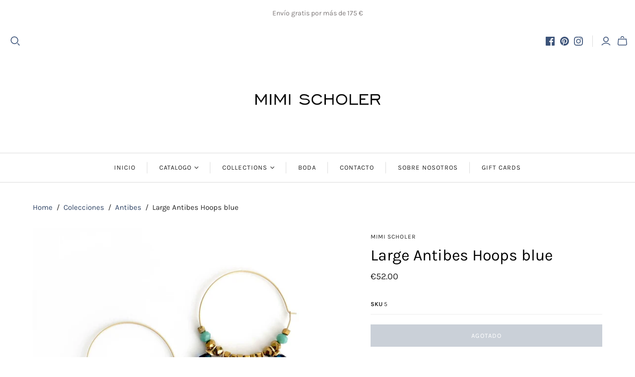

--- FILE ---
content_type: text/html; charset=utf-8
request_url: https://mimischoler.com/es/cart?view=mini&_=1769532861394
body_size: -752
content:


<template data-options>
  {}
</template>

<template data-html="content">
  
    <div class="cart-mini-empty">
      Aún no tienes ningún artículo en tu carrito.
    </div>
  
</template>

<template data-html="footer">
  
</template>
